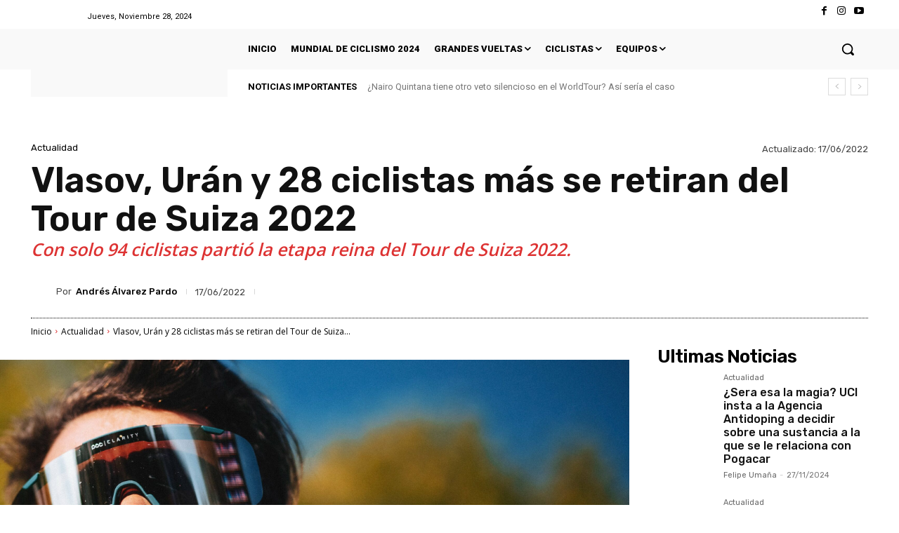

--- FILE ---
content_type: text/html; charset=utf-8
request_url: https://www.google.com/recaptcha/api2/aframe
body_size: 265
content:
<!DOCTYPE HTML><html><head><meta http-equiv="content-type" content="text/html; charset=UTF-8"></head><body><script nonce="uubQRAsiww3hpKdKGLl0ag">/** Anti-fraud and anti-abuse applications only. See google.com/recaptcha */ try{var clients={'sodar':'https://pagead2.googlesyndication.com/pagead/sodar?'};window.addEventListener("message",function(a){try{if(a.source===window.parent){var b=JSON.parse(a.data);var c=clients[b['id']];if(c){var d=document.createElement('img');d.src=c+b['params']+'&rc='+(localStorage.getItem("rc::a")?sessionStorage.getItem("rc::b"):"");window.document.body.appendChild(d);sessionStorage.setItem("rc::e",parseInt(sessionStorage.getItem("rc::e")||0)+1);localStorage.setItem("rc::h",'1769005268339');}}}catch(b){}});window.parent.postMessage("_grecaptcha_ready", "*");}catch(b){}</script></body></html>